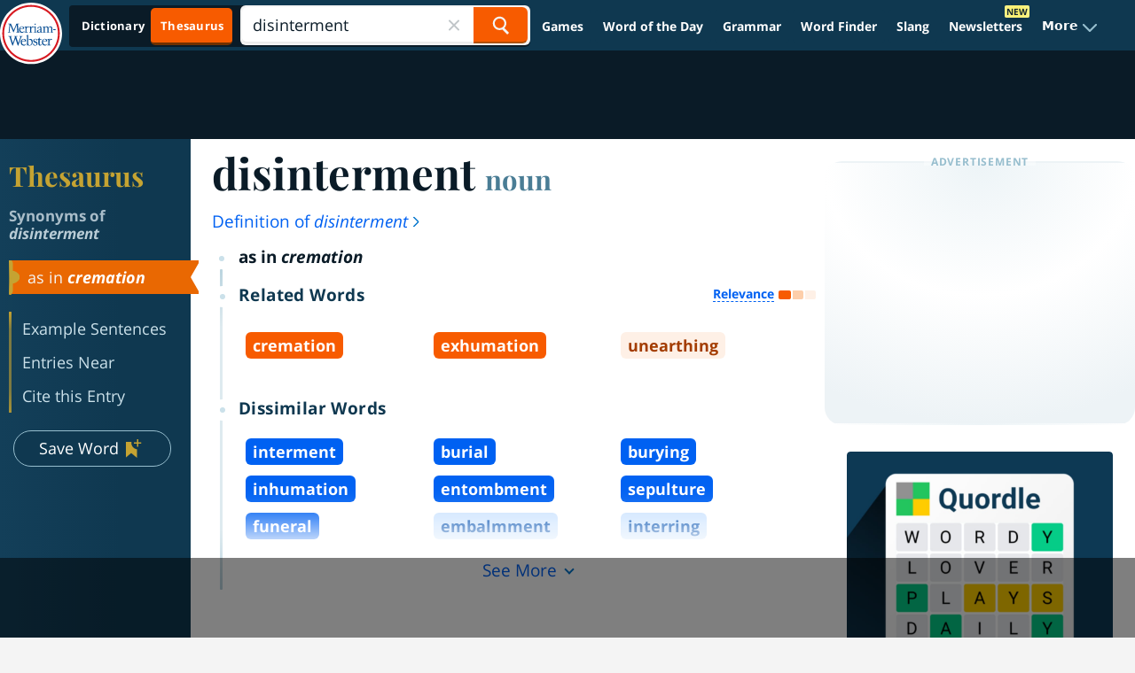

--- FILE ---
content_type: text/html
request_url: https://api.intentiq.com/profiles_engine/ProfilesEngineServlet?at=39&mi=10&dpi=936734067&pt=17&dpn=1&iiqidtype=2&iiqpcid=d7ed2aa9-5cc9-4a45-86bd-f28a7a1d038a&iiqpciddate=1769169794756&pcid=166be4fc-d591-4c3e-8b99-f746d4266047&idtype=3&gdpr=0&japs=false&jaesc=0&jafc=0&jaensc=0&jsver=0.33&testGroup=A&source=pbjs&ABTestingConfigurationSource=group&abtg=A&vrref=https%3A%2F%2Fwww.merriam-webster.com
body_size: 53
content:
{"abPercentage":97,"adt":1,"ct":2,"isOptedOut":false,"data":{"eids":[]},"dbsaved":"false","ls":true,"cttl":86400000,"abTestUuid":"g_146de73d-a96c-498e-90d5-77b6e22cd011","tc":9,"sid":150031211}

--- FILE ---
content_type: text/html; charset=utf-8
request_url: https://www.google.com/recaptcha/api2/aframe
body_size: 265
content:
<!DOCTYPE HTML><html><head><meta http-equiv="content-type" content="text/html; charset=UTF-8"></head><body><script nonce="oUFSh_oF2W517Uryor2Yzg">/** Anti-fraud and anti-abuse applications only. See google.com/recaptcha */ try{var clients={'sodar':'https://pagead2.googlesyndication.com/pagead/sodar?'};window.addEventListener("message",function(a){try{if(a.source===window.parent){var b=JSON.parse(a.data);var c=clients[b['id']];if(c){var d=document.createElement('img');d.src=c+b['params']+'&rc='+(localStorage.getItem("rc::a")?sessionStorage.getItem("rc::b"):"");window.document.body.appendChild(d);sessionStorage.setItem("rc::e",parseInt(sessionStorage.getItem("rc::e")||0)+1);localStorage.setItem("rc::h",'1769169806154');}}}catch(b){}});window.parent.postMessage("_grecaptcha_ready", "*");}catch(b){}</script></body></html>

--- FILE ---
content_type: text/plain
request_url: https://rtb.openx.net/openrtbb/prebidjs
body_size: -229
content:
{"id":"022cc742-7a79-487b-a7f7-c095d79562ca","nbr":0}

--- FILE ---
content_type: text/plain
request_url: https://rtb.openx.net/openrtbb/prebidjs
body_size: -229
content:
{"id":"3b222067-ad31-40ac-90fa-e84b1295515f","nbr":0}

--- FILE ---
content_type: text/plain
request_url: https://rtb.openx.net/openrtbb/prebidjs
body_size: -229
content:
{"id":"4b50e4d3-a2f2-44b6-8623-62e36a3a0889","nbr":0}

--- FILE ---
content_type: text/plain
request_url: https://rtb.openx.net/openrtbb/prebidjs
body_size: -229
content:
{"id":"2b036e6c-b5dc-4145-a5f6-cb31fc28d6f5","nbr":0}

--- FILE ---
content_type: text/plain
request_url: https://rtb.openx.net/openrtbb/prebidjs
body_size: -229
content:
{"id":"931bd74c-1705-4dab-90ca-003bfe44321c","nbr":0}

--- FILE ---
content_type: text/plain
request_url: https://rtb.openx.net/openrtbb/prebidjs
body_size: -229
content:
{"id":"bf5034e7-bac5-4690-8189-f03605b994c7","nbr":0}

--- FILE ---
content_type: text/plain; charset=UTF-8
request_url: https://at.teads.tv/fpc?analytics_tag_id=PUB_17002&tfpvi=&gdpr_consent=&gdpr_status=22&gdpr_reason=220&ccpa_consent=&sv=prebid-v1
body_size: 56
content:
NWRkODY4NWQtYTA3MS00OTViLThmOWEtYzM3Zjg5ZDYyYTVhIzMtNA==

--- FILE ---
content_type: text/plain
request_url: https://rtb.openx.net/openrtbb/prebidjs
body_size: -229
content:
{"id":"8a0dfd35-3d34-46b3-a8c6-bad7f4ba1835","nbr":0}

--- FILE ---
content_type: text/plain
request_url: https://rtb.openx.net/openrtbb/prebidjs
body_size: -229
content:
{"id":"4e35489d-19ff-47c3-aa00-8c758beb4a5d","nbr":0}

--- FILE ---
content_type: text/plain
request_url: https://rtb.openx.net/openrtbb/prebidjs
body_size: -85
content:
{"id":"943ff9e7-e398-42f7-a9fb-5627958cdd9b","nbr":0}

--- FILE ---
content_type: text/plain; charset=utf-8
request_url: https://ads.adthrive.com/http-api/cv2
body_size: 3809
content:
{"om":["07qjzu81","088iw0y0","0a8iramy","0av741zl","0r31j41j","0rko03io","0sm4lr19","0tgj3gqz","0z2q3gf2","10310289136970_462615644","10310289136970_462615833","10310289136970_593674671","10ua7afe","11142692","11896988","12010084","12010088","12168663","124682_667","124684_210","124843_10","124844_23","124848_8","13un7jsm","156e32c2-ebc3-45e5-86bd-79747bed17d4","1891/84813","1891/84814","1ca6o4s6","1ktgrre1","1r7rfn75","201500252","201500257","202198567","202198568","202d4qe7","206_501425","2132:43993994","2132:44129108","2249:512188092","2249:567996566","2249:581439030","2249:650628539","2249:650628582","2249:674673693","2249:683817811","2249:691910064","2249:703330140","2307:0ea6rrya","2307:2rhihii2","2307:4fk9nxse","2307:4npk06v9","2307:5vb39qim","2307:794di3me","2307:7cmeqmw8","2307:7fmk89yf","2307:9ign6cx0","2307:9pnds6v0","2307:9t6gmxuz","2307:dfru8eib","2307:duxvs448","2307:e49ssopz","2307:edkk1gna","2307:fevt4ewx","2307:hlx2b72j","2307:hswgcqif","2307:ixtrvado","2307:l4mj1tyl","2307:ouycdkmq","2307:r5pphbep","2307:rnvjtx7r","2307:s2ahu2ae","2307:s4s41bit","2307:tusooher","2307:ubjltf5y","2307:vmn1juoe","2307:w15c67ad","2307:wwo5qowu","2307:xnfnfr4x","2307:y7fzjmqi","2307:zfexqyi5","2307:zqekf0vj","2307:zvdz58bk","2307:zznndanq","23786238","2409_15064_70_85808987","2409_25495_176_CR52092923","2409_25495_176_CR52150651","2409_25495_176_CR52153848","2409_25495_176_CR52153849","2409_25495_176_CR52186411","248485108","248493040","248496106","25048620","2540:3461351","25_53v6aquw","25_8b5u826e","25_zwzjgvpw","2636_1101777_7764-1036199","2636_1101777_7764-1036209","2636_1101777_7764-1036210","2676:86698472","2715_9888_551337","2760:176_CR52186411","29414696","2fjre2ln","2rhihii2","2yk07hi2","33145646","33145655","3335_25247_700109391","33605023","3490:CR52223725","3658_15032_83nfuwzv","3658_15032_fevt4ewx","3658_15078_7yj1wi4i","3658_15078_ce0kt1sn","3658_15078_fqeh4hao","3658_15078_ogo426bi","3658_15084_mdhhxn07","3658_18008_dfru8eib","3658_18008_hswgcqif","3658_253373_l4mj1tyl","3658_645259_T26437155","377359969","381513943572","3822:24417995","3LMBEkP-wis","3bfvzjl5","3hkzqiet","3p0mnojb","409_216366","409_216386","409_216416","409_223589","409_223597","409_226352","409_227224","409_227226","42604842","43a7ptxe","43d9a432-dde3-49e8-acd2-f99b94ad8f7e","44629254","47370259","47370268","47869802","481703827","485027845327","4lrf5n54","4tgls8cg","501425","506236635","51372355","51372397","52144948","5316_139700_44d12f53-720c-4d77-aa3f-2c657f68dcfa","5316_139700_6c959581-703e-4900-a4be-657acf4c3182","53v6aquw","542557320","546803","549410","55090456","5510:i8sweh8z","5510:mdhhxn07","5510:ouycdkmq","55167461","55726028","55726194","55763524","557_409_216396","557_409_220139","557_409_220344","557_409_228055","56018481","560_74_18268083","56341213","564549740","57173285","59664270","5989_1799740_703656485","5989_1799740_704085420","5iujftaz","5s8wi8hf","5ubl7njm","609577512","618576351","618876699","61900466","619089559","61916211","61916223","61916225","61916229","61932920","62019681","62019933","62020288","620646535425","62187798","6226505231","6226505239","6226530649","627225143","627309159","628015148","628086965","628153053","628222860","628223277","628360579","628360582","628622163","628622172","628622247","628683371","628687043","628687157","628687460","628687463","628841673","629007394","629009180","629168001","629168565","629171202","629255550","629350437","62946743","62978887","62981822","630137823","63031491","63031494","63061259","63065435","63079495","630928655","63100589","63barbg1","643476627005","651019688","6547_67916_nm6dbfDp8XFWn62dJJkq","663293625","663293686","663293761","678144327","680_99480_700109379","680_99480_700109383","680_99480_700109393","680_99480_700109399","694912939","697525780","697525824","698493106","6l5qanx0","700109383","700109389","700109391","700109399","703622533","703641612","705115233","705115263","705115332","705115442","705119942","705571343","705571398","706428989254","721699989061","730552840710","738093088238","7414_121891_5707811","7414_121891_6028269","74243_74_17415009","74243_74_17415012","74243_74_17727979","74scwdnj","7732580","78827816","78827881","7969_149355_42602454","7969_149355_45872669","7969_149355_46039912","7cmeqmw8","7exo1dkh","7fmk89yf","7qevw67b","7qeykcdm","7vplnmf7","7xb3th35","7yj1wi4i","8064018","8152859","8152878","8152879","81x4dv6q","82286797","82286818","82286845","86082769","86434096","86434328","86434663","8linfb0q","8orkh93v","8u2upl8r","9057/0328842c8f1d017570ede5c97267f40d","9057/211d1f0fa71d1a58cabee51f2180e38f","98xzy0ek","9ign6cx0","9krcxphu","9nex8xyd","9pnds6v0","9r15vock","9uox3d6i","9w5l00h3","CN4z0sMhOO8","a1vt6lsg","a24l6iop","a2uqytjp","ag5h5euo","b5e77p2y","b7400894-3cd6-4177-ac14-eea70d13080b","bn278v80","bpecuyjx","byhpa0k9","c-Mh5kLIzow","c25t9p0u","c3jn1bgj","cc3ce0d36e06013a4aeebdc8d5e7920e_2","cd40m5wq","cmpalw5s","cr-1oplzoysubwe","cr-9c_tzyk8r2dyeuzu","cr-a9s2xe6vubwj","cr-a9s2xf8vubwj","cr-b36v89xyu9vd","cr-e8pt3e0qx9v","cr-f6puwm2y27tf1","cr-flbd4mx4u9vd","cr-flbd4mx4ubwe","cr-ghun4f53u9vd","cr-ghun4f53ubxe","cr-ztkcpa6gubwe","cr223-dewy3f6qxeu","cr223-e7wu2m2qxeu","cr223-e8rzwh0qxeu","d26efc24-66dc-4bb8-b4e0-17068cc70f21","daw00eve","dfru8eib","dg2WmFvzosE","dmoplxrm","dsugp5th","e4zt08h4","ed298kk1gna","edkk1gna","esxf6cgo","fcn2zae1","fe298vt4ewx","fevt4ewx","fhnzmvqw","fj3srhfo","fj5atwid","fjp0ceax","fy5qcztw","gait92z2","gptg4zsl","gsez3kpt","h0cw921b","heb21q1u","hlx2b72j","hrwidqo8","hswgcqif","i90isgt0","ixtrvado","j0kdpkgx","j39smngx","jci9uj40","jd035jgw","klqiditz","kpqczbyg","ku298zv8ufm","l4298mj1tyl","l4mj1tyl","lnl4e35p","lqdvaorh","lryy2wkw","lyop61rm","mdhhxn07","mznp7ktv","n3298egwnq7","n3egwnq7","n5qy4p52","nmrms1vr","nv0uqrqm","ofoon6ir","ogw1ezqo","oj70mowv","ou8gxy4u","ouycdkmq","oyophs7h","p1ps5yy7","pl298th4l1a","poc1p809","prcz3msg","prq4f8da","qM1pWMu_Q2s","qqj2iqh7","r0u09phz","r2tvoa5i","r5pphbep","rdwfobyr","rnvjtx7r","rrlikvt1","rxj4b6nw","s2ahu2ae","s4s41bit","szng7r8g","t5kb9pme","ti0s3bz3","tusooher","u3i8n6ef","u7p1kjgp","ubjltf5y","uf7vbcrs","ujqkqtnh","uqph5v76","uykfdhoc","v4rfqxto","vbivoyo6","vj7hzkpp","vkqnyng8","w15c67ad","wFBPTWkXhX8","wu5qr81l","wwo5qowu","x61c6oxa","xau90hsg","xjq9sbpc","xncaqh7c","xnfnfr4x","y0puj9hd","y4hjcn9o","yi6qlg3p","yuwtbs4c","yvwm7me2","yytee9j8","zep75yl2","zvdz58bk","zw6jpag6","zz298nndanq","zznndanq","7979132","7979135"],"pmp":[],"adomains":["123notices.com","1md.org","about.bugmd.com","acelauncher.com","adameve.com","akusoli.com","allyspin.com","askanexpertonline.com","atomapplications.com","bassbet.com","betsson.gr","biz-zone.co","bizreach.jp","braverx.com","bubbleroom.se","bugmd.com","buydrcleanspray.com","byrna.com","capitaloneshopping.com","clarifion.com","combatironapparel.com","controlcase.com","convertwithwave.com","cotosen.com","countingmypennies.com","cratedb.com","croisieurope.be","cs.money","dallasnews.com","definition.org","derila-ergo.com","dhgate.com","dhs.gov","displate.com","easyprint.app","easyrecipefinder.co","fabpop.net","familynow.club","fla-keys.com","folkaly.com","g123.jp","gameswaka.com","getbugmd.com","getconsumerchoice.com","getcubbie.com","gowavebrowser.co","gowdr.com","gransino.com","grosvenorcasinos.com","guard.io","hero-wars.com","holts.com","instantbuzz.net","itsmanual.com","jackpotcitycasino.com","justanswer.com","justanswer.es","la-date.com","lightinthebox.com","liverrenew.com","local.com","lovehoney.com","lulutox.com","lymphsystemsupport.com","manualsdirectory.org","meccabingo.com","medimops.de","mensdrivingforce.com","millioner.com","miniretornaveis.com","mobiplus.me","myiq.com","national-lottery.co.uk","naturalhealthreports.net","nbliver360.com","nikke-global.com","nordicspirit.co.uk","nuubu.com","onlinemanualspdf.co","original-play.com","outliermodel.com","paperela.com","paradisestays.site","parasiterelief.com","peta.org","photoshelter.com","plannedparenthood.org","playvod-za.com","printeasilyapp.com","printwithwave.com","profitor.com","quicklearnx.com","quickrecipehub.com","rakuten-sec.co.jp","rangeusa.com","refinancegold.com","robocat.com","royalcaribbean.com","saba.com.mx","shift.com","simple.life","spinbara.com","systeme.io","taboola.com","tackenberg.de","temu.com","tenfactorialrocks.com","theoceanac.com","topaipick.com","totaladblock.com","usconcealedcarry.com","vagisil.com","vegashero.com","vegogarden.com","veryfast.io","viewmanuals.com","viewrecipe.net","votervoice.net","vuse.com","wavebrowser.co","wavebrowserpro.com","weareplannedparenthood.org","xiaflex.com","yourchamilia.com"]}